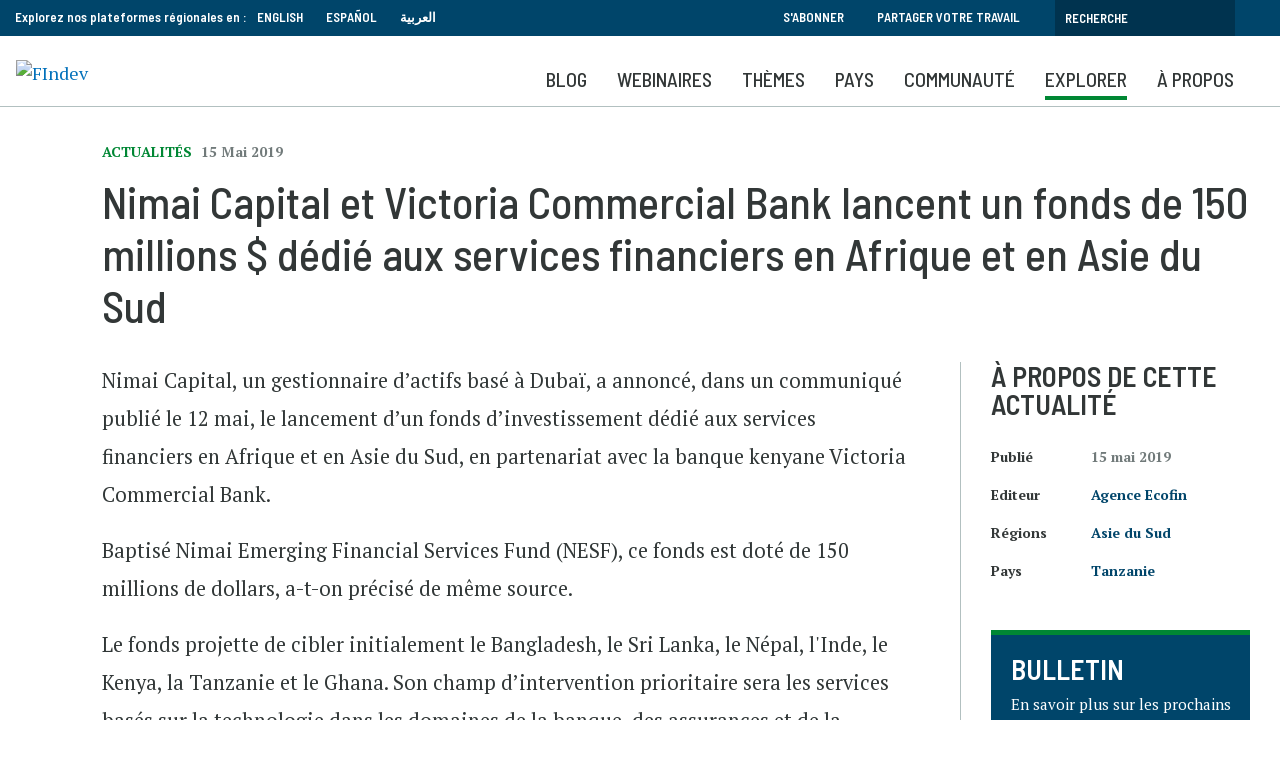

--- FILE ---
content_type: text/html; charset=UTF-8
request_url: https://www.findevgateway.org/fr/actualites/nimai-capital-et-victoria-commercial-bank-lancent-un-fonds-de-150-millions-dedie-aux
body_size: 13618
content:
<!DOCTYPE html>
<html lang="fr" dir="ltr" prefix="content: http://purl.org/rss/1.0/modules/content/  dc: http://purl.org/dc/terms/  foaf: http://xmlns.com/foaf/0.1/  og: http://ogp.me/ns#  rdfs: http://www.w3.org/2000/01/rdf-schema#  schema: http://schema.org/  sioc: http://rdfs.org/sioc/ns#  sioct: http://rdfs.org/sioc/types#  skos: http://www.w3.org/2004/02/skos/core#  xsd: http://www.w3.org/2001/XMLSchema# ">
  <head>
    <meta charset="utf-8" />
<noscript><style>form.antibot * :not(.antibot-message) { display: none !important; }</style>
</noscript><script>
        dataLayer = [{
          "language": "Français", "contentType": "news", "datePublished": "05-15-2019", "date": "2019-05-15", "organizations": "Agence Ecofin", 
        }];</script>
<link rel="canonical" href="https://www.findevgateway.org/fr/actualites/nimai-capital-et-victoria-commercial-bank-lancent-un-fonds-de-150-millions-dedie-aux" />
<meta name="twitter:card" content="summary_large_image" />
<meta name="twitter:title" content="Nimai Capital et Victoria Commercial Bank lancent un fonds de 150 millions $ dédié aux services financiers en Afrique et en Asie du Sud" />
<meta name="twitter:site" content="@findevgateway" />
<meta name="twitter:site:id" content="172632175" />
<meta name="twitter:creator:id" content="172632175" />
<meta name="twitter:creator" content="@findevgateway" />
<meta name="Generator" content="Drupal 10 (https://www.drupal.org)" />
<meta name="MobileOptimized" content="width" />
<meta name="HandheldFriendly" content="true" />
<meta name="viewport" content="width=device-width, initial-scale=1, shrink-to-fit=no" />
<script src="https://assets.adobedtm.com/223f6e2cf7c9/9685aeb86618/launch-d83d995e27b8.min.js"></script>
<script>
          var wbgData = wbgData || {};

          wbgData.page = {
              pageInfo: {
                  pageName: "Nimai Capital et Victoria Commercial Bank lancent un fonds de 150 millions $ dédié aux services financiers en Afrique et en Asie du Sud",
                  pageCategory: "content",
                  pageUid: "",
                  pageFirstPub: "15 mai 2019",
                  pageLastMod: "13 mars 2024",
                  author: "",
                  topicTag: "",
                  subtopicTag: "",
                  contentType: "Actualités",
                  channel: "cgap findev ext",
                  webpackage: ""
              },
              sectionInfo: {
                  siteSection: "",
                  subsectionP2: "",
                  subsectionP3: "Agence Ecofin",
                  subsectionP4: "",
                  subsectionP5: "",
              }
          }
          wbgData.site = {
              siteInfo: {
                  siteLanguage: "fr",
                  siteCountry: "Tanzanie",
                  siteEnv: "prod",
                  siteType: "findev",
                  siteRegion: "Asie du Sud",
                  userIpaddressType: "3.144.19.171",
              },
              techInfo: {
                  cmsType: "Drupal",
                  bussVPUnit: "cgap",
                  bussUnit: "cgap",
                  bussUserGroup: "external",
                  bussAgency: "findev",
              },
          }
          </script>
<script>var ct_check_js_val = '9597276fc8e87eafa568d36b768accc6';var drupal_ac_antibot_cookie_value = 'f7b9a4b4298a43ad761865e21b279063c0392d262592b090ef2ed5820c41d4b5';var ct_use_cookies = 1;var ct_use_alt_cookies = 0;var ct_capture_buffer = 0;</script>
<meta http-equiv="x-ua-compatible" content="ie=edge" />
<link rel="icon" href="/themes/custom/findev/favicon.ico" type="image/vnd.microsoft.icon" />
<link rel="alternate" hreflang="fr" href="https://www.findevgateway.org/fr/actualites/nimai-capital-et-victoria-commercial-bank-lancent-un-fonds-de-150-millions-dedie-aux" />

    <title>Nimai Capital et Victoria Commercial Bank lancent un fonds de 150 millions $ dédié aux services financiers en Afrique et en Asie du Sud | Actualités | Portail FinDev</title>
    <link rel="stylesheet" media="all" href="/sites/default/files/css/css_yraWwpIrtFwWlmQsK5QUUg9VpvSntvunBYr-sXPW8CI.css?delta=0&amp;language=fr&amp;theme=findev&amp;include=eJwtjVsOgzAMBC-Ux5FQQjZR1MRGtoFy-xbEz0g7HzsrC-LKc2MCmYbMbGqStiUnkc7eT9Du8LXR6ROL7Fsa4Z2udio4Yhuc0_Bq1982p5caZsxJ4Y6OU-PDMLnsA-7EMtHS_Rsrywwn_C2ekq_CZKDyAwXxO4U" />
<link rel="stylesheet" media="all" href="/sites/default/files/css/css_Zd2dr_htTQSCTC-_YLeyq9_-muHQdaGCuEF8iOZlWXI.css?delta=1&amp;language=fr&amp;theme=findev&amp;include=eJwtjVsOgzAMBC-Ux5FQQjZR1MRGtoFy-xbEz0g7HzsrC-LKc2MCmYbMbGqStiUnkc7eT9Du8LXR6ROL7Fsa4Z2udio4Yhuc0_Bq1982p5caZsxJ4Y6OU-PDMLnsA-7EMtHS_Rsrywwn_C2ekq_CZKDyAwXxO4U" />

    <script type="application/json" data-drupal-selector="drupal-settings-json">{"path":{"baseUrl":"\/","pathPrefix":"fr\/","currentPath":"node\/90811","currentPathIsAdmin":false,"isFront":false,"currentLanguage":"fr"},"pluralDelimiter":"\u0003","suppressDeprecationErrors":true,"ajaxPageState":{"libraries":"[base64]","theme":"findev","theme_token":null},"ajaxTrustedUrl":[],"gtag":{"tagId":"","consentMode":false,"otherIds":[],"events":[],"additionalConfigInfo":[]},"gtm":{"tagId":null,"settings":{"data_layer":"dataLayer","include_classes":false,"allowlist_classes":"","blocklist_classes":"","include_environment":false,"environment_id":"","environment_token":""},"tagIds":["GTM-M23WZC6"]},"multiselect":{"widths":250},"custom_links":[],"data":{"extlink":{"extTarget":true,"extTargetAppendNewWindowDisplay":true,"extTargetAppendNewWindowLabel":"(opens in a new window)","extTargetNoOverride":false,"extNofollow":false,"extTitleNoOverride":false,"extNoreferrer":false,"extFollowNoOverride":false,"extClass":"0","extLabel":"(le lien est externe)","extImgClass":false,"extSubdomains":true,"extExclude":"","extInclude":"","extCssExclude":"","extCssInclude":"","extCssExplicit":"","extAlert":false,"extAlertText":"Ce lien vous dirige vers un site externe. Nous ne sommes pas responsables de son contenu.","extHideIcons":false,"mailtoClass":"0","telClass":"","mailtoLabel":"(link sends email)","telLabel":"(link is a phone number)","extUseFontAwesome":false,"extIconPlacement":"append","extPreventOrphan":false,"extFaLinkClasses":"fa fa-external-link","extFaMailtoClasses":"fa fa-envelope-o","extAdditionalLinkClasses":"","extAdditionalMailtoClasses":"","extAdditionalTelClasses":"","extFaTelClasses":"fa fa-phone","allowedDomains":null,"extExcludeNoreferrer":""}},"user":{"uid":0,"permissionsHash":"385e68568eaaa99b97872b9c6a263eabdb9d395905e0b6265f47779b3595e61b"}}</script>
<script src="/sites/default/files/js/js_4TVkGjdU45dRnX5Ti3k_iilFZZX2Qk4HIDRUzcjuuEY.js?scope=header&amp;delta=0&amp;language=fr&amp;theme=findev&amp;include=eJxdyFkOwyAMRdENMSwJGTAWjRlETEl3XyLlp_14T7onMEIV4MNC90F0n55zUHgJ53rYOGYHNk-qlGvEtyVuHlif8tlKilojRidAlvb9t4EXXL9Y1PIuSrF77gwjd1ELXUGCgnXa1EYxC_UN-hadRquCNX4BfIlDxg"></script>
<script src="/modules/contrib/google_tag/js/gtag.js?t94ccc"></script>
<script src="/modules/contrib/google_tag/js/gtm.js?t94ccc"></script>

  </head>
  <body class="layout-no-sidebars page-node-90811 no-cop-banner path-node node--type-news">
    <a href="#main-content" class="visually-hidden focusable skip-link">
      Aller au contenu principal
    </a>
    <noscript><iframe src="https://www.googletagmanager.com/ns.html?id=GTM-M23WZC6"
                  height="0" width="0" style="display:none;visibility:hidden"></iframe></noscript>

      <div class="dialog-off-canvas-main-canvas" data-off-canvas-main-canvas>
    <div id="page-wrapper">
  <div id="page">
    <header id="header" class="header" role="banner" aria-label="Entête du site">
                        <nav class="navbar" id="navbar-top">
                    <div class="container">
                        
                <section class="row region region-top-header">
    <div id="block-exploreourregionalplatformsin-2" class="language-switcher-language-url col-sm-12 col-md-8 col-lg-6 block-content-basic block block-block-content block-block-contente104b66e-f732-43d8-a34d-7040cd81b581">
  
    
      <div class="content">
      
            <div class="clearfix text-formatted field field--name-body field--type-text-with-summary field--label-hidden field__item"><div style="float:left; padding-right: 10px;">Explorez nos plateformes régionales en :</div>

<ul>
	<li><a href="/">English</a></li>
	<li><a href="/es">Español</a></li>
	<li><a href="/ar">العربية</a></li>
</ul>
</div>
      
    </div>
  </div>
<div id="block-topsearch" class="topsearch col-sm-12 col-md-4 col-lg-6 block-content-basic block block-block-content block-block-content4c2fb30e-4fe1-458e-b1c6-c05d718efafd">
  
    
      <div class="content">
      
            <div class="clearfix text-formatted field field--name-body field--type-text-with-summary field--label-hidden field__item"><ul class="clearfix nav">
	<li class="nav-item"><a class="nav-link" data-drupal-link-system-path="&lt;front&gt;" href="/fr/bulletin">S'abonner</a></li>
	<li class="nav-item"><a class="nav-link" data-drupal-link-system-path="&lt;front&gt;" href="/fr/a-propos-de-findev/partager-votre-travail">Partager votre travail</a></li>
</ul><form action="/fr/search" id="topbarsearch" method="GET"><input class="form-text" maxlength="128" name="search" placeholder="Recherche" size="30" type="text" value="" /><input type="submit" id="btnSearch" name="btnSearch" value="Search" class="button js-form-submit form-submit"></form></div>
      
    </div>
  </div>

  </section>

                                  </div>
                    </nav>
                <nav class="navbar navbar-expand-lg" id="navbar-main">
                    <div class="container">
                            <div id="block-logo" class="block-content-basic block block-block-content block-block-content8136d35d-07a1-413b-a5ce-deeb170ca629">
  
    
      <div class="content">
      
            <div class="clearfix text-formatted field field--name-body field--type-text-with-summary field--label-hidden field__item"><p><a href="/fr"><img alt="FIndev" src="/sites/default/files/inline-images/logo_fr_v2.png" title width="200"></a></p>

<div class="stickytitle"><a href="/fr">Portail FinDev</a></div>
</div>
      
    </div>
  </div>
<div id="block-mobilesearchbuttonfr" class="block-content-basic block block-block-content block-block-contentac7e7a1b-d1f4-4055-b4f4-49b9f9445bb2">
  
    
      <div class="content">
      
            <div class="clearfix text-formatted field field--name-body field--type-text-with-summary field--label-hidden field__item"><a class="searchbtn" href="/fr/search"><i class="fas fa-search"></i></a></div>
      
    </div>
  </div>


                          <button class="navbar-toggler navbar-toggler-right" type="button" data-toggle="collapse" data-target="#CollapsingNavbar" aria-controls="CollapsingNavbar" aria-expanded="false" aria-label="Toggle navigation"><span class="navbar-toggler-icon"></span></button>
              <div class="collapse navbar-collapse" id="CollapsingNavbar">
                  <div id="block-mainnavigationforfrench" class="block block-we-megamenu block-we-megamenu-blockmain-navigation-for-french">
  
    
      <div class="content">
      <div class="region-we-mega-menu">
	<a class="navbar-toggle collapsed">
	    <span class="icon-bar"></span>
	    <span class="icon-bar"></span>
	    <span class="icon-bar"></span>
	</a>
	<nav  class="main-navigation-for-french navbar navbar-default navbar-we-mega-menu mobile-collapse hover-action" data-menu-name="main-navigation-for-french" data-block-theme="findev" data-style="Default" data-animation="None" data-delay="" data-duration="" data-autoarrow="" data-alwayshowsubmenu="1" data-action="hover" data-mobile-collapse="0">
	  <div class="container-fluid">
	    <ul  class="we-mega-menu-ul nav nav-tabs">
  <li  class="we-mega-menu-li" data-level="0" data-element-type="we-mega-menu-li" description="" data-id="2e97c4f0-3dd8-489a-8b74-44e71b765882" data-submenu="0" data-hide-sub-when-collapse="" data-group="0" data-class="" data-icon="" data-caption="" data-alignsub="" data-target="">
      <a class="we-mega-menu-li" title="" href="/fr/blog" target="">
      Blog    </a>
    
</li><li  class="we-mega-menu-li" data-level="0" data-element-type="we-mega-menu-li" description="" data-id="c6fc3df4-50c7-4955-994f-da9cb701d3f6" data-submenu="0" data-hide-sub-when-collapse="" data-group="0" data-class="" data-icon="" data-caption="" data-alignsub="" data-target="">
      <a class="we-mega-menu-li" title="" href="/fr/webinaires-portail-findev" target="">
      Webinaires    </a>
    
</li><li  class="we-mega-menu-li center dropdown-menu" data-level="0" data-element-type="we-mega-menu-li" description="" data-id="5edbdedf-f3fb-485a-92db-4d2bd75cd915" data-submenu="1" data-hide-sub-when-collapse="" data-group="0" data-class="" data-icon="" data-caption="" data-alignsub="center" data-target="">
      <a class="we-mega-menu-li" title="" href="/fr/node/232003" target="">
      Thèmes    </a>
    <div  class="we-mega-menu-submenu" data-element-type="we-mega-menu-submenu" data-submenu-width="768" data-class="" style="width: 768px">
  <div class="we-mega-menu-submenu-inner">
    <div  class="we-mega-menu-row" data-element-type="we-mega-menu-row" data-custom-row="1">
  <div  class="we-mega-menu-col span6" data-element-type="we-mega-menu-col" data-width="6" data-block="explorefindevtopics" data-blocktitle="1" data-hidewhencollapse="" data-class="">
    <div class="type-of-block"><div class="block-inner"><h2>EXPLOREZ LES COLLECTIONS FINDEV</h2><div id="block-explorefindevtopics" class="block-content-basic block block-block-content block-block-content430fde49-467c-43d4-987b-a713b4856139">
  
    
      <div class="content">
      
            <div class="clearfix text-formatted field field--name-body field--type-text-with-summary field--label-hidden field__item"><p>Sélection de ressources soigneusement sélectionnées par nos éditeurs à destination des professionnels de l'inclusion financière.</p><ul><li><a href="/fr/collections">Voir toutes les collections</a></li></ul></div>
      
    </div>
  </div>
</div></div>

</div>
<div  class="we-mega-menu-col span6" data-element-type="we-mega-menu-col" data-width="6" data-block="featuredtopics" data-blocktitle="1" data-hidewhencollapse="" data-class="">
    <div class="type-of-block"><div class="block-inner"><h2>COLLECTIONS DU MOMENT</h2><div id="block-featuredtopics" class="block-content-basic block block-block-content block-block-content0ce22125-7bd9-464c-a501-9cd271ec42ec">
  
    
      <div class="content">
      
            <div class="clearfix text-formatted field field--name-body field--type-text-with-summary field--label-hidden field__item"><ul>
	<li><a href="/fr/collection/migration-deplacements-forces">Migration et déplacements forcés</a></li>
	<li><a href="/fr/collection/changement-climatique-inclusion-financiere">Changement climatique et inclusion financière</a></li>
	<li><a href="/fr/collection/adaptation-resilience-microfinance">Adaptation et résilience de la microfinance</a></li>
    <li><a href="/fr/collection/Innovation-et-technologie">Innovation et Technologie</a></li>

</ul>
</div>
      
    </div>
  </div>
</div></div>

</div>

</div>

  </div>
</div>
</li><li  class="we-mega-menu-li dropdown-menu" data-level="0" data-element-type="we-mega-menu-li" description="" data-id="beea3391-0f82-4dd8-b241-b75f27a1514c" data-submenu="1" data-hide-sub-when-collapse="" data-group="0" data-class="" data-icon="" data-caption="" data-alignsub="" data-target="">
      <a class="we-mega-menu-li" title="" href="/fr/region/inclusion-financiere-en-afrique-subsaharienne" target="">
      Pays    </a>
    <div  class="we-mega-menu-submenu" data-element-type="we-mega-menu-submenu" data-submenu-width="1164" data-class="" style="width: 1164px">
  <div class="we-mega-menu-submenu-inner">
    <div  class="we-mega-menu-row" data-element-type="we-mega-menu-row" data-custom-row="1">
  <div  class="we-mega-menu-col span6" data-element-type="we-mega-menu-col" data-width="6" data-block="explorecountrycontent" data-blocktitle="0" data-hidewhencollapse="" data-class="">
    <div class="type-of-block"><div class="block-inner"><div id="block-explorecountrycontent" class="block-content-basic block block-block-content block-block-contentdc52d474-1b25-4415-bf2e-ddc944a9b6c3">
  
    
      <div class="content">
      
            <div class="clearfix text-formatted field field--name-body field--type-text-with-summary field--label-hidden field__item"><div class="block_mega_title">Explorer le contenu par pays</div>

<p>Le Portail FinDev héberge des ressources sur presque tous les pays dans sept régions du monde. Naviguez parmi nos ressources par pays ou région.</p>

<p> </p>
</div>
      
    </div>
  </div>
</div></div>

</div>
<div  class="we-mega-menu-col span6" data-element-type="we-mega-menu-col" data-width="6" data-block="countrymenublock" data-blocktitle="0" data-hidewhencollapse="" data-class="">
    <div class="type-of-block"><div class="block-inner"><div id="block-countrymenublock" class="block-content-basic block block-block-content block-block-content7890f7ec-f612-4f5b-9d47-2770b7b7772e">
  
    
      <div class="content">
      
            <div class="clearfix text-formatted field field--name-body field--type-text-with-summary field--label-hidden field__item"><ul class="row">
	<li class="col-md-6"><a href="/fr/region/inclusion-financiere-en-afrique-subsaharienne" hreflang="fr">Afrique subsaharienne</a></li>
	<li class="col-md-6"><a href="/fr/region/inclusion-financiere-en-asie-de-lest-et-pacifique" hreflang="fr">Asie de l'Est et Pacifique</a></li>
	<li class="col-md-6"><a href="/fr/region/inclusion-financiere-en-asie-du-sud" hreflang="fr">Asie du Sud</a></li>
	<li class="col-md-6"><a href="/fr/region/amerique-du-nord" hreflang="fr">Amérique du Nord</a></li>
	<li class="col-md-6"><a href="/fr/region/amerique-latine-et-caraibes" hreflang="fr">Amérique latine et Caraïbes</a></li>
	<li class="col-md-6"><a href="/fr/region/inclusion-financiere-en-europe-et-en-asie-centrale" hreflang="fr">Europe et Asie centrale</a></li>
	<li class="col-md-6"><a href="/fr/region/inclusion-financiere-au-moyen-orient-et-en-afrique-du-nord" hreflang="fr">Moyen-Orient et Afrique du Nord</a></li>
	<li class="col-md-6"><a href="/fr/region/inclusion-financiere-un-apercu-mondial" hreflang="fr">Global</a></li>
</ul>
</div>
      
    </div>
  </div>
</div></div>

</div>

</div>

  </div>
</div>
</li><li  class="we-mega-menu-li nolink dropdown-menu" data-level="0" data-element-type="we-mega-menu-li" description="" data-id="889949ac-9636-4663-ab19-5ecb790666e6" data-submenu="1" data-hide-sub-when-collapse="" data-group="0" data-class="nolink" data-icon="" data-caption="" data-alignsub="" data-target="">
      <a class="we-mega-menu-li" title="" href="/fr/communaute/organisations" target="">
      Communauté    </a>
    <div  class="we-mega-menu-submenu" data-element-type="we-mega-menu-submenu" data-submenu-width="1164" data-class="" style="width: 1164px">
  <div class="we-mega-menu-submenu-inner">
    <div  class="we-mega-menu-row" data-element-type="we-mega-menu-row" data-custom-row="1">
  <div  class="we-mega-menu-col span6" data-element-type="we-mega-menu-col" data-width="6" data-block="contributingorganizations" data-blocktitle="1" data-hidewhencollapse="" data-class="">
    <div class="type-of-block"><div class="block-inner"><h2>Organisations partenaires</h2><div id="block-contributingorganizations" class="block-content-basic block block-block-content block-block-content98d8d7f3-aaba-4dd8-855a-dc0cf54d78f9">
  
    
      <div class="content">
      
            <div class="clearfix text-formatted field field--name-body field--type-text-with-summary field--label-hidden field__item"><p>Plus de 400 organisations publient leurs contenus sur le portail FinDev. Elles partagent leurs recherches, actualités, événements et offres d'emploi avec la communauté internationale de la finance inclusive.</p>

<ul>
	<li><a href="/fr/communaute/organisations">Liste des organisations</a></li>
</ul>
</div>
      
    </div>
  </div>
</div></div>

</div>
<div  class="we-mega-menu-col span6 borderleft" data-element-type="we-mega-menu-col" data-width="6" data-block="ourpartners" data-blocktitle="1" data-hidewhencollapse="" data-class="borderleft">
    <div class="type-of-block"><div class="block-inner"><h2>Nos partenaires</h2><div id="block-ourpartners" class="block-content-basic block block-block-content block-block-contentd75094d3-4f25-4df6-91a4-da1c38023a7d">
  
    
      <div class="content">
      
            <div class="clearfix text-formatted field field--name-body field--type-text-with-summary field--label-hidden field__item"><p>Le portail FinDev est partenaire de nombreuses organisations qui, en plus de partager leurs contenus, co-organisent des webinaires, partagent leurs enseignements sur la microfinance et organisent des événements.</p>

<ul>
	<li><a href="/fr/a-propos-de-findev/partenaires" title="Partenaires">Partenaires</a></li>
</ul>
</div>
      
    </div>
  </div>
</div></div>

</div>

</div>

  </div>
</div>
</li><li  class="we-mega-menu-li nolink right dropdown-menu" data-level="0" data-element-type="we-mega-menu-li" description="" data-id="046117ed-5640-4ebd-bdd0-c04c41768621" data-submenu="1" data-hide-sub-when-collapse="" data-group="0" data-class="nolink" data-icon="" data-caption="" data-alignsub="right" data-target="">
      <a class="we-mega-menu-li" title="" href="/fr/publications" target="">
      Explorer    </a>
    <div  class="we-mega-menu-submenu" data-element-type="we-mega-menu-submenu" data-submenu-width="768" data-class="" style="width: 768px">
  <div class="we-mega-menu-submenu-inner">
    <div  class="we-mega-menu-row" data-element-type="we-mega-menu-row" data-custom-row="1">
  <div  class="we-mega-menu-col span8" data-element-type="we-mega-menu-col" data-width="8" data-block="explorecommunitycontent" data-blocktitle="1" data-hidewhencollapse="" data-class="">
    <div class="type-of-block"><div class="block-inner"><h2>Explorer les contenus de la communauté</h2><div id="block-explorecommunitycontent" class="block-content-basic block block-block-content block-block-content2e999817-7592-44a0-8de3-d66943c2da9c">
  
    
      <div class="content">
      
            <div class="clearfix text-formatted field field--name-body field--type-text-with-summary field--label-hidden field__item"><p>Le Portail FinDev héberge la plus grande collection de ressources en ligne libres d'accès sur la microfinance et l'inclusion financière. Découvrez près de 8000 publications, formations, événements, offres d'emploi et actualités, sélectionnés par nos éditeurs et proposés par des organisations du monde entier.</p>

<p><a href="/fr/a-propos-de-findev/partager-votre-travail" style="background-color: transparent; box-sizing: border-box; color: rgb(0, 135, 52); font-family: "barlow semi condensed",sans-serif; font-size: 15.86px; font-style: normal; font-variant: normal; font-weight: 400; letter-spacing: normal; line-height: 23.94px; orphans: 2; text-align: left; text-decoration: none; text-indent: 0px; text-transform: none; -webkit-text-stroke-width: 0px; white-space: normal; word-spacing: 0px;">Découvrez comment partager votre travail >></a></p>
</div>
      
    </div>
  </div>
</div></div>

</div>
<div  class="we-mega-menu-col span4" data-element-type="we-mega-menu-col" data-width="4" data-block="explore" data-blocktitle="0" data-hidewhencollapse="" data-class="">
    <div class="type-of-block"><div class="block-inner"><nav role="navigation" aria-labelledby="block-explore-menu" id="block-explore" class="block block-menu navigation menu--explore">
            
  
        
                  <ul class="clearfix nav" data-component-id="bootstrap_barrio:menu">
                    <li class="nav-item">
                <a href="/fr/data" class="nav-link nav-link--fr-data" data-drupal-link-system-path="data">Data</a>
              </li>
                <li class="nav-item">
                <a href="/fr/publications" class="nav-link nav-link--fr-publications" data-drupal-link-system-path="publications">Publications</a>
              </li>
                <li class="nav-item">
                <a href="/fr/formations-evenements" class="nav-link nav-link--fr-formations-evenements" data-drupal-link-system-path="training-events">Formations et événements</a>
              </li>
                <li class="nav-item">
                <a href="/fr/actualites" class="nav-link nav-link--fr-actualites" data-drupal-link-system-path="news">Actualités</a>
              </li>
                <li class="nav-item">
                <a href="/fr/emplois-stages" class="nav-link nav-link--fr-emplois-stages" data-drupal-link-system-path="jobs">Emplois</a>
              </li>
        </ul>
  



  </nav>
</div></div>

</div>

</div>

  </div>
</div>
</li><li  class="we-mega-menu-li" data-level="0" data-element-type="we-mega-menu-li" description="" data-id="8a6987ca-926d-4857-a01e-d1dbac789481" data-submenu="0" data-hide-sub-when-collapse="" data-group="0" data-class="" data-icon="" data-caption="" data-alignsub="" data-target="">
      <a class="we-mega-menu-li" title="" href="/fr/a-propos-de-findev" target="">
      À propos    </a>
    
</li>
</ul>
	  </div>
	</nav>
</div>
    </div>
  </div>


                	          </div>
                                            </div>
                  </nav>
          </header>
          <div class="highlighted">
        <aside class="container section clearfix" role="complementary">
            <div data-drupal-messages-fallback class="hidden"></div>


        </aside>
      </div>
                <div id="main-wrapper" class="layout-main-wrapper clearfix">
              <div id="main" class="">
          
          <div class="clearfix">
              <main id="content" class="main-content" role="main">
                <section class="section">
                  <a id="main-content" tabindex="-1"></a>
                    <div id="block-findev-content" class="block block-system block-system-main-block">
  
    
      <div class="content">
      <div class="layout2colfdg Hide from list
              Off">
  <div class="container">
    <div class="row">
      <div class="col-sm-12 heading">
            <div class="field field--name-bundle-fieldnode field--type-ds field--label-hidden field__item">Actualités</div>
      
            <div class="field field--name-field-date-m-y field--type-datetime field--label-hidden field__item"><time datetime="2019-05-15T12:00:00Z" class="datetime">15 mai 2019</time>
</div>
      
            <div class="field field--name-node-title field--type-ds field--label-hidden field__item"><h1>
  Nimai Capital et Victoria Commercial Bank lancent un fonds de 150 millions $ dédié aux services financiers en Afrique et en Asie du Sud
</h1>
</div>
      </div>      <section id="maincol" class="main col-lg-9">
                
            <div class="field field--name-dynamic-token-fieldnode-addthis field--type-ds field--label-hidden field__item"><script type="text/javascript" src="https://platform-api.sharethis.com/js/sharethis.js#property=647508985380390019971fdc&product=sop" async="async"></script></div>
      
            <div class="clearfix text-formatted field field--name-body field--type-text-with-summary field--label-hidden field__item"><p>Nimai Capital, un gestionnaire d’actifs basé à Dubaï, a annoncé, dans un communiqué publié le 12 mai, le lancement d’un fonds d’investissement dédié aux services financiers en Afrique et en Asie du Sud, en partenariat avec la banque kenyane Victoria Commercial Bank.</p>

<p>Baptisé Nimai Emerging Financial Services Fund (NESF), ce fonds est doté de 150 millions de dollars, a-t-on précisé de même source.</p>

<p>Le fonds projette de cibler initialement le Bangladesh, le Sri Lanka, le Népal, l'Inde, le Kenya, la Tanzanie et le Ghana. Son champ d’intervention prioritaire sera les services basés sur la technologie dans les domaines de la banque, des assurances et de la microfinance.  </p>

<p><em>«Nimai Emerging Financial Services Fund  investira dans un portefeuille bien diversifié d'opportunités dans le domaine des services financiers. Il vise à améliorer la vie de quelque 1,7 million de personnes mal desservies par les institutions financières»</em>, a déclaré Pankaj Mundra, co-fondateur et directeur de Nimai Capital.</p>

<p><em>«Nous sommes convaincus que le fonds aura un impact significatif et positif sur la vie de millions de familles, en plus de générer des rendements financiers appropriés pour les investisseurs»</em>, a-t-il  ajouté. </p>
</div>
      
            <div class="field field--name-field-link-s field--type-link field--label-hidden field__item"><a href="https://www.agenceecofin.com/investissement/1505-66183-nimai-capital-et-victoria-commercial-bank-lancent-un-fonds-de-150-millions-dedie-aux-services-financiers-en-afrique-et-en-asie-du-sud" target="_blank">Lire l&#039;article dans son intégralité. </a></div>
      
            <div class="field field--name-dynamic-block-fieldnode-news-summary-mobile field--type-ds field--label-hidden field__item"><div class="views-element-container col-auto"><div class="summaryblock view view-news-summary view-id-news_summary view-display-id-block_3 js-view-dom-id-90e8c76e06430031a6892b0e3db1ddf570c3a2c9b0a37eac19f86aca81479913">
  
    
      
      <div class="view-content row">
          <div class="views-row">
    <div class="views-field views-field-nothing"><span class="field-content"><h3>À propos de cette actualité</h3></span></div><div class="views-field views-field-field-date-m-y"><span class="views-label views-label-field-date-m-y">Publié</span><div class="field-content"><time datetime="2019-05-15T12:00:00Z" class="datetime">15 mai 2019</time>
</div></div><div class="views-field views-field-field-related-countries"><span class="views-label views-label-field-related-countries">Pays</span><div class="field-content"><a href="/fr/pays/inclusion-financiere-en-tanzanie" hreflang="fr">Tanzanie</a></div></div><div class="views-field views-field-field-related-organization"><span class="views-label views-label-field-related-organization">Editeur</span><div class="field-content"><a href="/fr/organization/lagence-ecofin" hreflang="fr">Agence Ecofin</a></div></div><div class="views-field views-field-field-related-regions"><span class="views-label views-label-field-related-regions">Régions: </span><div class="field-content"><a href="/fr/region/inclusion-financiere-en-asie-du-sud" hreflang="fr">Asie du Sud</a></div></div><div class="views-field views-field-field-link-s upperlink"><div class="field-content"><a href="http://www.agenceecofin.com" target="_blank">À propos de cette organisation</a></div></div><div class="views-field views-field-view-node upperlink"><span class="field-content"><a href="/fr/organization/lagence-ecofin" hreflang="fr">Plus de contenus de cette organisation</a></span></div>
  </div>

    </div>
  
          </div>
</div>
</div>
      
            <div class="field field--name-dynamic-block-fieldnode-view-all-footer field--type-ds field--label-hidden field__item"><div class="viewallblock">
                <hr />
                <p><a class="ctalink" href="/fr/news">Voir toutes les actualités</a></p>
                <div class="row">
                  <div class="col-sm-12">
                    <p><strong>Partager les actualités de votre organisation </strong>&nbsp;</p><a class="btn write newsp" href="/fr/form/news-submission">Poster une actualité</a>
                  </div>
                </div>
              </div></div>
      


      </section>
      <aside class="col-lg-3 sidebar">
            <div class="field field--name-dynamic-block-fieldnode-news-summary field--type-ds field--label-hidden field__item"><div class="views-element-container col-auto"><div class="summaryblock view view-news-summary view-id-news_summary view-display-id-block_1 js-view-dom-id-17bd47dcb54c2dedd1b6dcb8885fa7222e43e7e618d212db2b37c8d2f25841ab">
  
    
      
      <div class="view-content row">
          <div class="views-row">
    <div class="views-field views-field-nothing"><span class="field-content"><h3>À propos de cette actualité</h3></span></div><div class="views-field views-field-field-date-m-y"><span class="views-label views-label-field-date-m-y">Publié</span><div class="field-content"><time datetime="2019-05-15T12:00:00Z" class="datetime">15 mai 2019</time>
</div></div><div class="views-field views-field-field-related-organization"><span class="views-label views-label-field-related-organization">Editeur</span><div class="field-content"><a href="/fr/organization/lagence-ecofin" hreflang="fr">Agence Ecofin</a></div></div><div class="views-field views-field-field-related-regions"><span class="views-label views-label-field-related-regions">Régions</span><div class="field-content"><a href="/fr/region/inclusion-financiere-en-asie-du-sud" hreflang="fr">Asie du Sud</a></div></div><div class="views-field views-field-field-related-countries"><span class="views-label views-label-field-related-countries">Pays</span><div class="field-content"><a href="/fr/pays/inclusion-financiere-en-tanzanie" hreflang="fr">Tanzanie</a></div></div>
  </div>

    </div>
  
          </div>
</div>
</div>
      
            <div class="field field--name-dynamic-block-fieldnode-sidebar-bulletin field--type-ds field--label-hidden field__item">
<div class="cta ">
  <div class="cta__inner">
    <div class="cta__meta"></div>
        <div class="cta__text">
      <h3>
            <div class="field field--name-field-title field--type-string field--label-hidden field__item">BULLETIN</div>
      </h3>      
            <div class="clearfix text-formatted field field--name-body field--type-text-with-summary field--label-hidden field__item"><p>En savoir plus sur les prochains webinaires, les dernières actualités et publications.</p>
</div>
      
    </div>
    <div class="cta__link">
            <div class="field field--name-field-button-link field--type-link field--label-hidden field__item"><a href="/fr/bulletin">S&#039;abonner</a></div>
      </div>  </div>
</div>

</div>
      </aside>    </div>
  </div>
        <div class="footer bluebg">
      <div class="container">
        
            <div class="field field--name-dynamic-block-fieldnode-latest-from-our-blog field--type-ds field--label-hidden field__item"><div class="views-element-container col-auto"><div class="view view-latest-from-our-blog view-id-latest_from_our_blog view-display-id-block_1 js-view-dom-id-0c07c9f2fadbc09d29dc0beaa65384b2e1927c1ce333f374f1e59dd6a05f5a7a">
  
    
      <div class="view-header">
      <h2>Derniers articles de blog</h2>
<a href="/fr/blog" class="viewall">voir tous les articles de blog</a>
    </div>
      
      <div class="view-content row">
          <div class="col-sm-4 views-row">
    
<div class="fdgcard ">
  <div class="fdgcard__inner">
          <div class="fdgcard__image">
          <a href="/fr/blog/2026/01/comment-la-monnaie-mobile-transforme-linclusion-financiere-au-nigeria"><img loading="lazy" src="/sites/default/files/styles/card/public/blogs/card-images/Nigeria-mobile-money-blog-cover-image-rs.jpg.png.webp?itok=FRjkbulX" width="400" height="266" alt="Une rue bondée en Afrique. " title="Crédit photo : Pexels, by Blue Ox Studio" typeof="foaf:Image" class="image-style-card" />

</a>

        <div class="playicon"><span class="icon-bg"></span><i class="far fa-play-circle"></i></div>
              </div>
        <div class="fdgcard__text">
      <div class="meta ">
                Blog        <span class="date"><time datetime="2026-01-27T12:00:00Z" class="datetime">27 janvier 2026</time>
</span>      </div>
              <h3><a href="/fr/blog/2026/01/comment-la-monnaie-mobile-transforme-linclusion-financiere-au-nigeria" hreflang="fr">Comment la monnaie mobile transforme l’inclusion financière au Nigeria </a></h3>
                    <div class="cardtext">Au Nigeria, le paiement mobile s’est imposé dans le quotidien. Accéléré par les crises et soutenu par les politiques publiques, il transforme l’accès aux services financiers et redéfinit les usages, tout en posant de nouveaux défis pour une inclusion véritablement universelle.   </div>
            <div class="postmeta">
                        Chukwuma Nwofor, PwC Nigeria</div>
          </div>
  </div>
</div>


  </div>
    <div class="col-sm-4 views-row">
    
<div class="fdgcard ">
  <div class="fdgcard__inner">
          <div class="fdgcard__image">
          <a href="/fr/blog/2025/12/portail-findev-retrospective-2025-de-linclusion-financiere"><img loading="lazy" src="/sites/default/files/styles/card/public/blogs/card-images/Anouch%20FRENCH%20blog_9.png.webp?itok=Vs5dqY8n" width="400" height="266" alt="Des femmes marchent au Vietnam. " title="Crédit photo : Kiet Pham Tuan, concours photo du CGAP 2014. " typeof="foaf:Image" class="image-style-card" />

</a>

        <div class="playicon"><span class="icon-bg"></span><i class="far fa-play-circle"></i></div>
              </div>
        <div class="fdgcard__text">
      <div class="meta ">
                Blog        <span class="date"><time datetime="2025-12-22T12:00:00Z" class="datetime">22 décembre 2025</time>
</span>      </div>
              <h3><a href="/fr/blog/2025/12/portail-findev-retrospective-2025-de-linclusion-financiere" hreflang="fr">Portail FinDev : rétrospective 2025 de l’inclusion financière</a></h3>
                    <div class="cardtext">Inclusion financière : que s'est-t'il réellement passé en 2025 ? Retour sur les idées, les débats et les évolutions qui ont marqué le secteur au cours de l'année écoulée. De la santé financière à la résilience, aux progrès rapides de l'intelligence artificielle, en passant par les contraintes budgétaires croissantes, les tendances observées cette année mettent en avant de grandes avancées et des défis de plus en plus complexes. </div>
            <div class="postmeta">
                        </div>
          </div>
  </div>
</div>


  </div>
    <div class="col-sm-4 views-row">
    
<div class="fdgcard ">
  <div class="fdgcard__inner">
          <div class="fdgcard__image">
          <a href="/fr/blog/2025/12/la-cote-divoire-franchit-une-etape-majeure-avec-sante-civ-la-plateforme-numerique-de"><img loading="lazy" src="/sites/default/files/styles/card/public/blogs/card-images/fb991311-b74e-4b7f-bb34-5ce62ece2c58.jpeg.webp?itok=M1XZJJ4W" width="400" height="266" alt="Les équipes de Santé CIV tiennent une banderole en Côte d&#039;Ivoire. " title="Crédit photo : Ministère de la santé, de l&#039;hygiène publique et de la couverture maladie universelle de Côte d&#039;Ivoire" typeof="foaf:Image" class="image-style-card" />

</a>

        <div class="playicon"><span class="icon-bg"></span><i class="far fa-play-circle"></i></div>
              </div>
        <div class="fdgcard__text">
      <div class="meta ">
                Blog        <span class="date"><time datetime="2025-12-08T12:00:00Z" class="datetime">08 décembre 2025</time>
</span>      </div>
              <h3><a href="/fr/blog/2025/12/la-cote-divoire-franchit-une-etape-majeure-avec-sante-civ-la-plateforme-numerique-de" hreflang="fr">La Côte d’Ivoire franchit une étape majeure avec Santé CIV, la plateforme numérique de paiement des soins médicaux </a></h3>
                    <div class="cardtext">Avec Santé CIV, sa plateforme de paiements digitaux, la Côte d’Ivoire franchit un cap majeur vers un système de santé plus transparent, efficace et inclusif, faisant du numérique un levier d’accès équitable aux soins et d’inclusion financière.   </div>
            <div class="postmeta">
                        Jean-Pascal Mvondo, Scheherazade Bouabid, Better Than Cash Alliance</div>
          </div>
  </div>
</div>


  </div>

    </div>
  
          </div>
</div>
</div>
      
      </div>
    </div>
    </div>


    </div>
  </div>
<div id="block-tempcss" class="block-content-basic block block-block-content block-block-content714d4a07-1472-4086-8b86-d5eb829a0446">
  
    
      <div class="content">
      
            <div class="clearfix text-formatted field field--name-body field--type-text-with-summary field--label-hidden field__item"><style>
.upcomingwebs .listing .listing__image img{ max-width: none; }
.field--name-dynamic-token-fieldnode-addthis { background: none !important; }
.navbar .container{
    justify-content: flex-start;
}
.navbar-toggler{
    position: absolute;
    right:2%;
    top:25px;
}
.path-node .main-content .caption {
display:block;
}
</style></div>
      
    </div>
  </div>


                </section>
              </main>
                                  </div>
        </div>
          </div>
        <footer id="footer">
              <div class="container">
                      <div class="site-footer__top clearfix">
                <section class="row region region-footer-first">
    <div id="block-footerlogos" class="footer-logos block-content-basic block block-block-content block-block-content218d4973-20c6-4664-afdd-4d9a59f9966b">
  
    
      <div class="content">
      
            <div class="clearfix text-formatted field field--name-body field--type-text-with-summary field--label-hidden field__item"><h3>Autres plateformes du CGAP :</h3>

<p><a href="https://www.cgap.org/"><img alt="CGAP Logo" src="/sites/default/files/inline-images/cgap-footer.png" title></a></p>

<p><a href="https://customersguide.cgap.org/"><img alt="CGAP Customer Centric Guide Logo" src="/sites/default/files/inline-images/customer-centric-logo.png" title></a></p>
</div>
      
    </div>
  </div>

  </section>

                <section class="row region region-footer-second">
    <div id="block-footermenu1" class="footer-menu block-content-basic block block-block-content block-block-content5a5f0ac6-12e0-408b-9fef-01fdf89f08b4">
  
    
      <div class="content">
      
            <div class="clearfix text-formatted field field--name-body field--type-text-with-summary field--label-hidden field__item"><ul>
	<li><a href="/fr/a-propos">À propos de nous</a></li>
	<li><a href="https://www.findevgateway.org/fr/inclusion-financiere" title="Inclusion Financière">Inclusion Financière</a></li>
	<li><a href="/fr/a-propos/partager-votre-travail">Comment contribuer ?</a></li>
	<li><a href="/fr/a-propos/nous-contacter">Contact</a></li>
</ul>
</div>
      
    </div>
  </div>
<div id="block-footermenu2" class="footer-menu block-content-basic block block-block-content block-block-contentfefc7226-648d-4aca-87c6-b617f0fd014c">
  
    
      <div class="content">
      
            <div class="clearfix text-formatted field field--name-body field--type-text-with-summary field--label-hidden field__item"><ul>
	<li><a href="/fr/news">Actualités</a></li>
	<li><a href="/fr/training-events">Evénements</a></li>
	<li><a href="/fr/publications">Publications</a></li>
	<li><a href="/fr/emplois-stages">Emplois</a></li>
</ul>
</div>
      
    </div>
  </div>

  </section>

                <section class="row region region-footer-third">
    <div id="block-exploreourregionalplatformsin" class="footer-langswitch block-content-basic block block-block-content block-block-contente104b66e-f732-43d8-a34d-7040cd81b581">
  
    
      <div class="content">
      
            <div class="clearfix text-formatted field field--name-body field--type-text-with-summary field--label-hidden field__item"><div style="float:left; padding-right: 10px;">Explorez nos plateformes régionales en :</div>

<ul>
	<li><a href="/">English</a></li>
	<li><a href="/es">Español</a></li>
	<li><a href="/ar">العربية</a></li>
</ul>
</div>
      
    </div>
  </div>

  </section>

                <section class="row region region-footer-fourth">
    <div id="block-followuson" class="footer-social block-content-basic block block-block-content block-block-content7c373466-ca0a-4646-aa2b-2c7798872160">
  
    
      <div class="content">
      
            <div class="clearfix text-formatted field field--name-body field--type-text-with-summary field--label-hidden field__item"><h3>Retrouvez-nous sur :</h3>

<ul>
	<li><a class="icon fb" href="https://www.facebook.com/FinDevGateway">Facebook</a></li>
	<li><a class="icon li" href="https://www.linkedin.com/company/portail-findev/">LinkedIn</a></li>
	<li><a class="icon tw" href="https://twitter.com/Portail_FinDev">Twitter</a></li>
</ul>

<div class="footrow">
<p>Pour en savoir plus sur les webinaires à venir, les actualités et les publications</p>

<div class="subscribebtn"><a class="btn solid" href="/fr/bulletin">S'abonner</a></div>
</div>
</div>
      
    </div>
  </div>

  </section>

            </div>
                  </div>
                  <div class="site-footer__bottom">
            <div class="container">
                <section class="row region region-footer-fifth">
    <div id="block-footercopyright" class="block-content-basic block block-block-content block-block-contentbe7d99d9-5a2e-4139-a938-04b4b7b38054">
  
    
      <div class="content">
      
            <div class="clearfix text-formatted field field--name-body field--type-text-with-summary field--label-hidden field__item"><p>© 2026 CGAP. Tous droits réservés.</p></div>
      
    </div>
  </div>
<div id="block-footerbarlinks" class="footerbarlinks block-content-basic block block-block-content block-block-content78b6b460-aef0-4f5b-92b0-4ba2d792d945">
  
    
      <div class="content">
      
            <div class="clearfix text-formatted field field--name-body field--type-text-with-summary field--label-hidden field__item"><ul>
	<li><a href="/fr/termes-et-conditions">Termes et conditions</a></li>
	<li><a href="/fr/politique-de-confidentialite">Politique de confidentialité</a></li>
</ul>
</div>
      
    </div>
  </div>

  </section>

            </div>
          </div>
                  </footer>
  </div>
</div>

  </div>

    
    <script src="/sites/default/files/js/js_Nbt8SMrub_vHagbWeXEuOA3NTctXtRP41G15j7unE_I.js?scope=footer&amp;delta=0&amp;language=fr&amp;theme=findev&amp;include=eJxdyFkOwyAMRdENMSwJGTAWjRlETEl3XyLlp_14T7onMEIV4MNC90F0n55zUHgJ53rYOGYHNk-qlGvEtyVuHlif8tlKilojRidAlvb9t4EXXL9Y1PIuSrF77gwjd1ELXUGCgnXa1EYxC_UN-hadRquCNX4BfIlDxg"></script>

    <script type="text/javascript" src="//ct5.addthis.com/js/300/addthis_widget.js#pubid=ra-55eef1295c923248"></script>
  </body>
</html>
